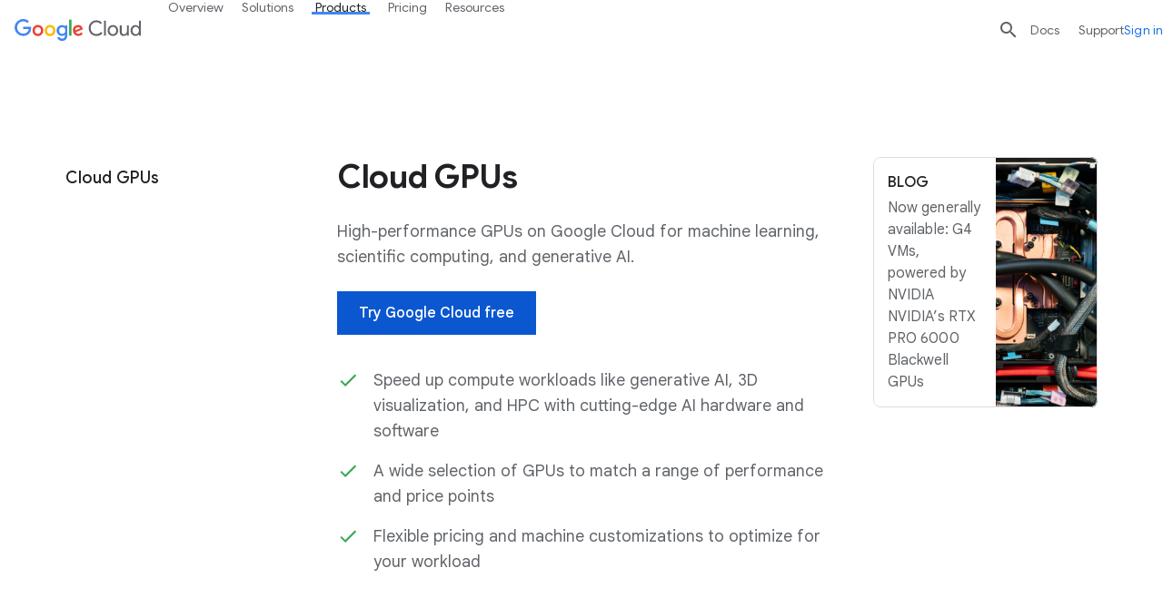

--- FILE ---
content_type: image/svg+xml
request_url: https://www.gstatic.com/cloud/images/navigation/manufacturing.svg
body_size: -236
content:
<svg width="22" height="20" xmlns="http://www.w3.org/2000/svg" xmlns:xlink="http://www.w3.org/1999/xlink"><defs><path id="a" d="M0 0h24v24H0z"/><path id="c" d="M0 0h19v20H0z"/></defs><g fill="none" fill-rule="evenodd"><g transform="translate(-1 -3)"><mask id="b" fill="#fff"><use xlink:href="#a"/></mask><g mask="url(#b)"><g transform="translate(1 2)"><mask id="d" fill="#fff"><use xlink:href="#c"/></mask><path stroke="#3C4043" fill="#FFF" mask="url(#d)" transform="rotate(60 9.098 13.294)" d="M.598 11.794h17v3h-17z"/><circle stroke="#3C4043" fill="#FFF" cx="4" cy="4.5" r="3"/><circle stroke="#3C4043" fill="#FFF" cx="16" cy="4.5" r="3"/><circle stroke="#3C4043" fill="#FFF" cx="4" cy="4.5" r="1"/><path fill="#3C4043" d="M2 20h18v1H2zM9 4h4v1H9z"/><path stroke="#3C4043" fill="#FFF" d="M7.5 3.5h3v2h-3z"/></g></g></g><path fill="#FFF" d="M15 2h6v3h-6z"/><path fill="#34A353" d="M16 2h6v3h-6z"/></g></svg>

--- FILE ---
content_type: image/svg+xml
request_url: https://www.gstatic.com/cloud/images/navigation/finance.svg
body_size: -348
content:
<svg width="24" height="24" xmlns="http://www.w3.org/2000/svg" xmlns:xlink="http://www.w3.org/1999/xlink"><defs><path id="a" d="M0 1h24v24H0z"/></defs><g transform="translate(0 -1)" fill="none" fill-rule="evenodd"><mask id="b" fill="#fff"><use xlink:href="#a"/></mask><use fill="#FFF" xlink:href="#a"/><g mask="url(#b)"><g transform="translate(0 5)"><path stroke="#3C4043" fill="#FFF" d="M.5.5h23v15H.5z"/><circle fill="#34A353" cx="12" cy="8" r="4"/></g></g></g></svg>